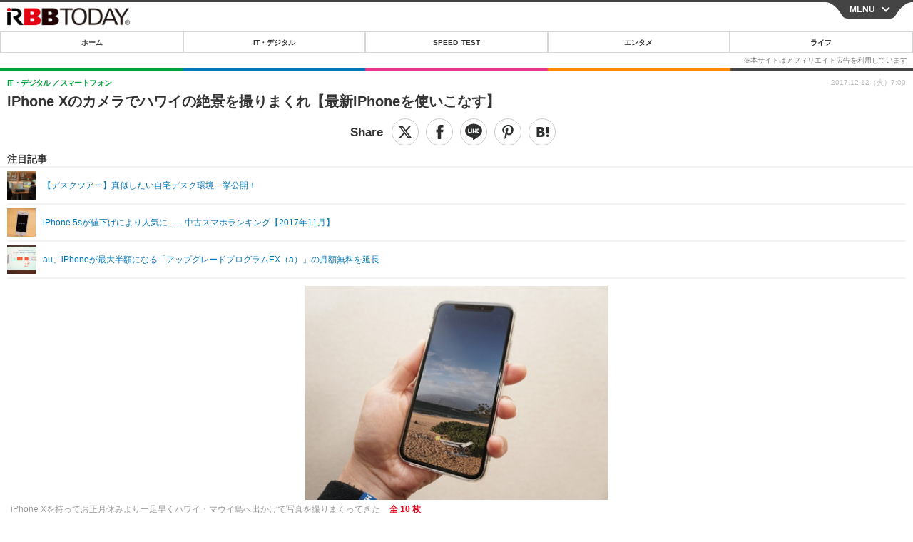

--- FILE ---
content_type: text/html; charset=utf-8
request_url: https://s.rbbtoday.com/article/2017/12/12/156678.html?pickup_list_click1=true
body_size: 15414
content:
<!doctype html>
<html lang="ja" prefix="og: http://ogp.me/ns#">
<head>
<meta charset="UTF-8">
<meta name="viewport" content="width=device-width,initial-scale=1,user-scalable=yes">
<meta property="fb:app_id" content="213710028647386">
<link rel="stylesheet" href="/base/css/a.css?__=2025122402">
<script type="text/javascript">
  (function(w,k,v,k2,v2) {
    w[k]=v; w[k2]=v2;
    var val={}; val[k]=v; val[k2]=v2;
    (w.dataLayer=w.dataLayer||[]).push(val);
  })(window, 'tpl_name', 'pages/article', 'tpl_page', 'article_1');
</script>
<script src="/base/scripts/jquery-2.1.0.min.js"></script>
<script src="/base/scripts/modernizr-custom.js"></script>
<script async src="/base/scripts/a.js?__=2025122402"></script>




<!-- Facebook Pixel Code -->
<script>
!function(f,b,e,v,n,t,s){if(f.fbq)return;n=f.fbq=function(){n.callMethod?
n.callMethod.apply(n,arguments):n.queue.push(arguments)};if(!f._fbq)f._fbq=n;
n.push=n;n.loaded=!0;n.version='2.0';n.queue=[];t=b.createElement(e);t.async=!0;
t.src=v;s=b.getElementsByTagName(e)[0];s.parentNode.insertBefore(t,s)}(window,
document,'script','https://connect.facebook.net/en_US/fbevents.js');
fbq('init', '1665201680438262');
fbq('track', 'PageView');
fbq('track', 'ViewContent');
</script>
<noscript><img height="1" width="1" style="display:none"
src="https://www.facebook.com/tr?id=1665201680438262&ev=PageView&noscript=1"
/></noscript>
<!-- DO NOT MODIFY -->
<!-- End Facebook Pixel Code -->




    <title>iPhone Xのカメラでハワイの絶景を撮りまくれ【最新iPhoneを使いこなす】 | RBB TODAY</title>
  <meta name="keywords" content="IT・デジタル,ビジネス,エンタメ,ライフ,ショッピング,SPEED TEST,イベント/セミナー">
  <meta name="description" content="いよいよ冬の寒さが厳しさを増してきた12月の東京を離れて、ハワイのマウイ島へ出張にでかける機会を得た。せっかくなので現地に携えたiPhone Xでハワイの美しい景色を撮りまくってみた。">
  <meta name="thumbnail" content="https://www.rbbtoday.com/imgs/ogp_f/584315.jpg">

        <meta name="twitter:title" content="iPhone Xのカメラでハワイの絶景を撮りまくれ【最新iPhoneを使いこなす】 | RBB TODAY">
    <meta name="twitter:description" content="いよいよ冬の寒さが厳しさを増してきた12月の東京を離れて、ハワイのマウイ島へ出張にでかける機会を得た。せっかくなので現地に携えたiPhone Xでハワイの美しい景色を撮りまくってみた。">
    <meta name="twitter:card" content="summary_large_image">
    <meta name="twitter:site" content="@RBBTODAY">
    <meta name="twitter:url" content="https://www.rbbtoday.com/article/2017/12/12/156678.html">
    <meta name="twitter:image" content="https://www.rbbtoday.com/imgs/ogp_f/584315.jpg">
  
    <meta property="article:modified_time" content="2017-12-12T07:07:21+09:00">
  <meta property="og:title" content="iPhone Xのカメラでハワイの絶景を撮りまくれ【最新iPhoneを使いこなす】 | RBB TODAY">
  <meta property="og:description" content="いよいよ冬の寒さが厳しさを増してきた12月の東京を離れて、ハワイのマウイ島へ出張にでかける機会を得た。せっかくなので現地に携えたiPhone Xでハワイの美しい景色を撮りまくってみた。">


<meta property="og:type" content="article">
<meta property="og:site_name" content="RBB TODAY">
<meta property="og:url" content="https://www.rbbtoday.com/article/2017/12/12/156678.html">
<meta property="og:image" content="https://www.rbbtoday.com/imgs/ogp_f/584315.jpg">

<link rel="apple-touch-icon" sizes="76x76" href="/base/images/touch-icon-76.png">
<link rel="apple-touch-icon" sizes="120x120" href="/base/images/touch-icon-120.png">
<link rel="apple-touch-icon" sizes="152x152" href="/base/images/touch-icon-152.png">
<link rel="apple-touch-icon" sizes="180x180" href="/base/images/touch-icon-180.png">

<meta name='robots' content='max-image-preview:large' /><script>var dataLayer = dataLayer || [];dataLayer.push({'customCategory': 'digital','customSubCategory': 'mobilebiz','customProvider': 'RBBTODAY','customAuthorId': '129','customAuthorName': '山本 敦','customPrimaryGigaId': '4459','customPrimaryGigaName': 'iPhone X／8／8 Plus'});</script>
<meta name="cXenseParse:pageclass" content="article">
<meta name="cXenseParse:iid-articleid" content="156678">
<meta name="cXenseParse:iid-article-title" content="iPhone Xのカメラでハワイの絶景を撮りまくれ【最新iPhoneを使いこなす】">
<meta name="cXenseParse:iid-page-type" content="記事ページ">
<meta name="cXenseParse:iid-page-name" content="article_1">
<meta name="cXenseParse:iid-category" content="IT・デジタル">
<meta name="cXenseParse:iid-subcategory" content="スマートフォン">
<meta name="cXenseParse:iid-hidden-adsense" content="false">
<meta name="cXenseParse:iid-hidden-other-ad" content="false">
<meta name="cXenseParse:iid-giga-name" content="iPhone X／8／8 Plus">
<meta name="cXenseParse:iid-giga-name" content="最新iPhoneを使いこなす">
<meta name="cXenseParse:iid-giga-name" content="カメラ">
<meta name="cXenseParse:iid-giga-name" content="iOS">
<meta name="cXenseParse:iid-giga-name" content="海外旅行">
<meta name="cXenseParse:iid-giga-name" content="IT・デジタルトピックス">
<meta name="cXenseParse:iid-giga-name" content="トップトピックス">
<meta name="cXenseParse:iid-giga-name" content="レビュー">
<meta name="cXenseParse:iid-giga-info" content="4459:iPhone X／8／8 Plus">
<meta name="cXenseParse:iid-giga-info" content="4458:最新iPhoneを使いこなす">
<meta name="cXenseParse:iid-giga-info" content="2535:カメラ">
<meta name="cXenseParse:iid-giga-info" content="3638:iOS">
<meta name="cXenseParse:iid-giga-info" content="3505:海外旅行">
<meta name="cXenseParse:iid-giga-info" content="3313:IT・デジタルトピックス">
<meta name="cXenseParse:iid-giga-info" content="3309:トップトピックス">
<meta name="cXenseParse:iid-giga-info" content="3762:レビュー">
<meta name="cXenseParse:iid-article-type" content="通常記事">
<meta name="cXenseParse:iid-provider-name" content="RBB TODAY">
<meta name="cXenseParse:author" content="山本 敦">
<meta name="cXenseParse:recs:publishtime" content="2017-12-12T07:00:10+0900">
<meta name="cxenseparse:iid-publish-yyyy" content="2017">
<meta name="cxenseparse:iid-publish-yyyymm" content="201712">
<meta name="cxenseparse:iid-publish-yyyymmdddd" content="20171212">
<meta name="cxenseparse:iid-page-total" content="1">
<meta name="cxenseparse:iid-page-current" content="1">
<meta name="cxenseparse:iid-character-count" content="2088">
<script async src="https://cdn.cxense.com/track_banners_init.js"></script>
<link rel="canonical" href="https://www.rbbtoday.com/article/2017/12/12/156678.html">
<link rel="alternate" type="application/rss+xml" title="RSS" href="https://www.rbbtoday.com/rss20/index.rdf">


</head>

<body class="thm-page-arti-detail page-cate--digital page-cate--digital-mobilebiz page-subcate--mobilebiz " data-nav="digital">
<noscript><iframe src="//www.googletagmanager.com/ns.html?id=GTM-NXT58C"
height="0" width="0" style="display:none;visibility:hidden"></iframe></noscript>
<script>
(function(w,d,s,l,i){w[l]=w[l]||[];w[l].push({'gtm.start':
new Date().getTime(),event:'gtm.js'});var f=d.getElementsByTagName(s)[0],
j=d.createElement(s),dl=l!='dataLayer'?'&l='+l:'';j.async=true;j.src=
'//www.googletagmanager.com/gtm.js?id='+i+dl;f.parentNode.insertBefore(j,f);
})(window,document,'script','dataLayer','GTM-NXT58C');
</script>


<header class="thm-header">
<div class="nav-wrapper hide"><nav class="navigation"><ul class="social"><li><a href="/" class="icon icon--nav-home"></a></li><li><a target="_blank" href="https://twitter.com/RBBTODAY" class="icon icon--nav-twitter"></a></li><li><a target="_blank" href="https://www.youtube.com/user/rbbtodaycom" class="icon icon--nav-youtube"></a></li><li class="close"><a class="">CLOSE</a></li></ul><ul class="menu"><li><a class="link" href="/"><p class="item">ホーム</p></a></li><li class="nav-digital"><p class="item icon icon--nav-digital"><i></i>IT・デジタル</p><ul><li><a href="/category/digital/">IT・デジタルTOP</a></li><li><a href="/category/digital/mobilebiz/latest/">スマートフォン</a></li><li><a href="/category/digital/neta/latest/">ネタ</a></li><li><a href="/category/digital/gadget/latest/">ガジェット・ツール</a></li><li><a href="/category/digital/shopping/latest/">ショッピング</a></li><li><a href="/category/digital/others/latest/">その他</a></li></ul></li><li class="nav-speed"><a href="http://speed.rbbtoday.com/" target="_blank" rel="noopener"><p class="item icon icon--nav-speed">SPEED TEST</p></a></li><li class="nav-entertainment"><p class="item icon icon--nav-entertainment"><i></i>エンタメ</p><ul><li><a href="/category/entertainment/">エンタメTOP</a></li><li><a href="/category/entertainment/movie/latest/">映画・ドラマ</a></li><li><a href="/category/entertainment/korea/latest/">韓流・K-POP</a></li><li><a href="/category/entertainment/korea-entertainment/latest/">韓国・芸能</a></li><li><a href="/category/entertainment/music/latest/">音楽</a></li><li><a href="/category/entertainment/sports/latest/">スポーツ</a></li><li><a href="/category/entertainment/gravure/latest/">グラビア</a></li><li><a href="/category/entertainment/blog/latest/">ブログ</a></li><li><a href="/category/entertainment/shopping/latest/">ショッピング</a></li><li><a href="/category/entertainment/others/latest/">その他</a></li></ul></li><li class="nav-life"><p class="item icon icon--nav-life"><i></i>ライフ</p><ul><li><a href="/category/life/">ライフTOP</a></li><li><a href="/category/life/life-gourmet/latest/">グルメ</a></li><li><a href="/category/life/pet/latest/">ペット</a></li><li><a href="/category/life/shopping/latest/">ショッピング</a></li><li><a href="/category/life/others/latest/">その他</a></li></ul></li><li class="nav-event"><a target="_blank" href="https://s.rbbtoday.com/release/prtimes2-today/"><p class="item icon icon--nav-event">リリース一覧</p></a></li><li class="nav-event"><a target="_blank" href="/pages/info/push.html"><p class="item icon icon--nav-event">プッシュ通知の停止方法</p></a></li></ul><!-- /.menu --><div id="search"><div class="gcse-searchbox-only" data-resultsUrl="/pages/search.html"></div></div><!-- /#search--></nav><!-- /.navigation --><div class="nav-btnbar"><a id="navigationTrigger" href="#" class="trigger">MENU</a></div></div><div class="header-logo">
  <a class="link" href="https://s.rbbtoday.com/" data-sub-title=""><img class="logo" src="/base/images/header-logo.2025122402.png" alt="RBB TODAY | ブロードバンド情報サイト"></a>
</div>
<nav class="global-nav">
  <ul class="header-nav js-global-nav">
    <li class="item item--cate-home js-item"><a class="link icon icon--cate-home" href="/">ホーム</a></li>
    <li class="item item--cate- js-item"><a class="link icon icon--cate-" href="/category/digital/">IT・デジタル</a></li>
    <li class="item item--cate-speed js-item"><a class="link icon icon--cate-speed" href="http://speed.rbbtoday.com/">SPEED TEST</a></li>
    <li class="item item--cate- js-item"><a class="link icon icon--cate-" href="/category/entertainment/">エンタメ</a></li>
    <li class="item item--cate- js-item"><a class="link icon icon--cate-" href="/category/life/">ライフ</a></li>
  </ul>
</nav>


</header>

<main class="thm-main">
<div class="thm-article news-article">
  <header class="arti-header">
    <h1 class="head">iPhone Xのカメラでハワイの絶景を撮りまくれ【最新iPhoneを使いこなす】</h1>
    <div class="group">
      <span class="category-group-name">IT・デジタル</span>
      <span class="category-name">スマートフォン</span>
    </div>


<div class="arti-sharing-wrapper"><ul class="arti-sharing-inner"><li class="item item--twitter"><a class="link clickTracker" href="https://x.com/share?url=https://s.rbbtoday.com/article/2017/12/12/156678.html&text=iPhone Xのカメラでハワイの絶景を撮りまくれ【最新iPhoneを使いこなす】" target="_blank" rel="noopener"><svg class="svg-twitter" fill="#000" width="26" viewBox="0 0 24 24" aria-hidden="true" class="r-1nao33i r-4qtqp9 r-yyyyoo r-16y2uox r-8kz0gk r-dnmrzs r-bnwqim r-1plcrui r-lrvibr r-lrsllp"><g><path d="M18.244 2.25h3.308l-7.227 8.26 8.502 11.24H16.17l-5.214-6.817L4.99 21.75H1.68l7.73-8.835L1.254 2.25H8.08l4.713 6.231zm-1.161 17.52h1.833L7.084 4.126H5.117z"></path></g></svg><span class="label">ツイート</span></a></li><li class="item item--facebook"><a class="link clickTracker" href="https://www.facebook.com/sharer/sharer.php?u=https://s.rbbtoday.com/article/2017/12/12/156678.html" target="_blank" rel="noopener"><svg class="svg-facebook" fill="#000" width="11" data-name="facebook" viewBox="0 0 74.9 149.8"><title>facebook</title><path d="M114.1,170.6H80.9v-72H64.3V71.8H80.9V55.7c0-21.9,9.4-34.9,36-34.9H139V47.6H125.2c-10.4,0-11.1,3.8-11.1,10.7V71.7h25.1l-2.9,26.8H114.1v72.1Z" transform="translate(-64.3 -20.8)"/></svg><span class="label">シェア</span></a></li><li class="item item--line"><a class="link clickTracker" href="https://social-plugins.line.me/lineit/share?url=https://s.rbbtoday.com/article/2017/12/12/156678.html" target="_blank" rel="noopener"><svg class="svg-line" fill="#000" data-name="line" xmlns:xlink="http://www.w3.org/1999/xlink" x="0px" y="0px" viewBox="0 0 200 200" enable-background="new 0 0 200 200" xml:space="preserve"><title>LINE</title><path d="M185,87.1c0-38-38.1-68.9-84.9-68.9c-46.8,0-84.9,30.9-84.9,68.9c0,34.1,30.2,62.6,71,68c2.8,0.6,6.5,1.8,7.5,4.2c0.9,2.1,0.6,5.5,0.3,7.7c0,0-1,6-1.2,7.3c-0.4,2.1-1.7,8.4,7.4,4.6c9.1-3.8,48.9-28.8,66.7-49.3h0C179.1,116,185,102.3,185,87.1z M66.8,109.7H50c-2.5,0-4.5-2-4.5-4.5V71.5c0-2.5,2-4.5,4.5-4.5c2.5,0,4.4,2,4.4,4.5v29.3h12.4c2.5,0,4.4,2,4.4,4.4C71.3,107.7,69.3,109.7,66.8,109.7z M84.3,105.2c0,2.5-2,4.5-4.5,4.5c-2.5,0-4.5-2-4.5-4.5V71.5c0-2.5,2-4.5,4.5-4.5c2.5,0,4.5,2,4.5,4.5V105.2z M124.9,105.2c0,1.9-1.2,3.6-3,4.2c-0.5,0.2-0.9,0.2-1.4,0.2c-1.4,0-2.7-0.7-3.6-1.8L99.6,84.3v20.9c0,2.5-2,4.5-4.5,4.5c-2.5,0-4.4-2-4.4-4.5V71.5c0-1.9,1.2-3.6,3-4.2c0.5-0.2,0.9-0.2,1.4-0.2c1.4,0,2.7,0.7,3.6,1.8L116,92.4V71.5c0-2.5,2-4.5,4.5-4.5c2.5,0,4.5,2,4.5,4.5V105.2z M152.2,83.9c2.5,0,4.5,2,4.5,4.5c0,2.5-2,4.4-4.5,4.4h-12.4v8h12.4c2.5,0,4.5,2,4.5,4.4c0,2.5-2,4.5-4.5,4.5h-16.9c-2.4,0-4.4-2-4.4-4.5V88.4c0,0,0,0,0,0V71.5c0-2.5,2-4.5,4.4-4.5h16.9c2.5,0,4.5,2,4.5,4.5c0,2.5-2,4.5-4.5,4.5h-12.4v8H152.2z"/></svg><span class="label">送る</span></a></li><li class="item item--pinterest"><a class="link clickTracker" href="//www.pinterest.com/pin/create/button/?url=https://s.rbbtoday.com/article/2017/12/12/156678.html&media=https://www.rbbtoday.com/imgs/zoom/584315.jpg" data-pin-do="buttonBookmark" target="_blank" rel="noopener"><svg class="svg-pinterest" fill="#333" xmlns="//www.w3.org/2000/svg" viewBox="0 0 774 1000.2" width="22"><path d="M0 359c0-42 8.8-83.7 26.5-125s43-79.7 76-115 76.3-64 130-86S345.7 0 411 0c106 0 193 32.7 261 98s102 142.3 102 231c0 114-28.8 208.2-86.5 282.5S555.3 723 464 723c-30 0-58.2-7-84.5-21s-44.8-31-55.5-51l-40 158c-3.3 12.7-7.7 25.5-13 38.5S259.8 873 253.5 885c-6.3 12-12.7 23.3-19 34s-12.7 20.7-19 30-11.8 17.2-16.5 23.5-9 11.8-13 16.5l-6 8c-2 2.7-4.7 3.7-8 3s-5.3-2.7-6-6c0-.7-.5-5.3-1.5-14s-2-17.8-3-27.5-2-22.2-3-37.5-1.3-30.2-1-44.5 1.3-30.2 3-47.5 4.2-33.3 7.5-48c7.3-31.3 32-135.7 74-313-5.3-10.7-9.7-23.5-13-38.5s-5-27.2-5-36.5l-1-15c0-42.7 10.8-78.2 32.5-106.5S303.3 223 334 223c24.7 0 43.8 8.2 57.5 24.5S412 284.3 412 309c0 15.3-2.8 34.2-8.5 56.5s-13.2 48-22.5 77-16 52.5-20 70.5c-6.7 30-.8 56 17.5 78s42.8 33 73.5 33c52.7 0 96.2-29.8 130.5-89.5S634 402.7 634 318c0-64.7-21-117.5-63-158.5S470.3 98 395 98c-84 0-152.2 27-204.5 81S112 297.7 112 373c0 44.7 12.7 82.3 38 113 8.7 10 11.3 20.7 8 32-1.3 3.3-3.3 11-6 23s-4.7 19.7-6 23c-1.3 7.3-4.7 12.2-10 14.5s-11.3 2.2-18-.5c-39.3-16-68.8-43.5-88.5-82.5S0 411 0 359z"/></svg><span class="label">pinterestでシェアする</span></a></li><li class="item item--hatena"><a class="link clickTracker" href="http://b.hatena.ne.jp/entry/https://s.rbbtoday.com/article/2017/12/12/156678.html" data-hatena-bookmark-title="iPhone Xのカメラでハワイの絶景を撮りまくれ【最新iPhoneを使いこなす】" data-hatena-bookmark-layout="simple" title="このエントリーをはてなブックマークに追加" target="_blank" rel="noopener"><svg fill="#222" class="svg-hatena" viewBox="0 0 512 427" style="fill-rule:evenodd;clip-rule:evenodd;stroke-linejoin:round;stroke-miterlimit:2; padding-left:2px;" width="26"><circle cx="464" cy="416" r="48" transform="translate(-64 -96) scale(1.125)"/><path d="M411 0h93.999v284h-94zM135.917 426H0V0h96.06c41.139 0 75.225-.114 104.066 2.58 69.442 6.486 114.829 39.935 114.829 101.387 0 49.112-22.143 78.617-76.824 92.293C274.509 198.73 334 220.546 334 304.195c0 79.134-54.043 106.776-102.083 116.153-28.46 5.555-95.786 5.652-96 5.652zm-28.139-169.985c51.846 0 58.532.59 64.474 1.147 5.941.558 27.894 2.405 38.686 11.96 10.793 9.554 12.91 24.606 12.91 34.867 0 19.625-5.852 33.42-31.787 40.623-13.104 3.639-27.942 4.129-33.298 4.338-3.972.154-25.58.103-50.985.082v-93.017zm0-161.577c28.015 0 48.531-.414 65.44 3.275 13.206 3.47 32.341 7.166 32.341 41.52 0 31.17-23.919 35.749-37.559 38.345-14.489 2.758-60.222 2.458-60.222 2.458V94.438z"/></svg><span class="label">このエントリーをはてなブックマークに追加</span></a></li></ul></div><i class="recommended-ttl">注目記事</i>
<ul class="recommended-list">



<li class="item"><a class="link" href="https://www.rbbtoday.com/special/4513/recent/">
<img class="figure" src="/imgs/img_related_m/951440.jpg" alt="【デスクツアー】真似したい自宅デスク環境一挙公開！・画像" width="260" height="173">
<p class="title">【デスクツアー】真似したい自宅デスク環境一挙公開！</p>
</a></li>




<li class="item"><a class="link" href="/article/2017/12/07/156569.html?pickup_list_click=true">
<img class="figure" src="/imgs/p/MpY7t08CC_Ltnb1K5Sea6U1PHkEQQ0JFREdG/583963.jpg" alt="iPhone 5sが値下げにより人気に……中古スマホランキング【2017年11月】 画像" width="80" height="80">
<p class="title">iPhone 5sが値下げにより人気に……中古スマホランキング【2017年11月】</p>
</a></li>


<li class="item"><a class="link" href="/article/2017/12/06/156530.html?pickup_list_click=true">
<img class="figure" src="/imgs/p/MpY7t08CC_Ltnb1K5Sea6U1PHkEQQ0JFREdG/583745.jpg" alt="au、iPhoneが最大半額になる「アップグレードプログラムEX（a）」の月額無料を延長 画像" width="80" height="80">
<p class="title">au、iPhoneが最大半額になる「アップグレードプログラムEX（a）」の月額無料を延長</p>
</a></li>
</ul>

    <div class="date">
      <time class="pubdate" itemprop="datePublished" datetime="2017-12-12T07:00:10+09:00">2017.12.12（火）7:00</time>
    </div>
  </header>

  <div class="arti-content arti-content-vertical">

    <figure class="figure">
      <a class="link" href="/article/img/2017/12/12/156678/584315.html"><img class="image" src="/imgs/p/hDN4m_UJPEFczM0wl2KIHdtO9kFAQ0P9REdG/584315.jpg?vmode=default" alt="iPhone Xを持ってお正月休みより一足早くハワイ・マウイ島へ出かけて写真を撮りまくってきた" width="440" height="312"></a>
      <figcaption class="figcaption">
        iPhone Xを持ってお正月休みより一足早くハワイ・マウイ島へ出かけて写真を撮りまくってきた
        <span class="figure-num">全 10 枚</span>
      </figcaption>
    </figure>

            <div class="main-photo-area js-photo-area is-yet">
    <div class="photo-list-wrapper js-photo-wrapper">
                  <ul class="photo-list js-photo-list">
                        <li class="item">
          <a class="link" href="/article/img/2017/12/12/156678/584315.html">
            
            
            <img class="image" src="/imgs/p/Kq_ws8pU0agLB0ZhINEgO01PhkGIQ0JFREdG/584315.jpg" alt="iPhone Xを持ってお正月休みより一足早くハワイ・マウイ島へ出かけて写真を撮りまくってきた" width="200" height="200">
          </a>
        </li>
                <li class="item">
          <a class="link" href="/article/img/2017/12/12/156678/584306.html">
            
            
            <img class="image" src="/imgs/p/Kq_ws8pU0agLB0ZhINEgO01PhkGIQ0JFREdG/584306.jpg" alt="iPhone Xは縦に広角・望遠レンズを搭載している" width="200" height="200">
          </a>
        </li>
                <li class="item">
          <a class="link" href="/article/img/2017/12/12/156678/584307.html">
            
            
            <img class="image" src="/imgs/p/Kq_ws8pU0agLB0ZhINEgO01PhkGIQ0JFREdG/584307.jpg" alt="広角レンズで朝焼けを撮影。目で見た光景よりも色鮮やかな情景が撮れた" width="200" height="200">
          </a>
        </li>
                <li class="item">
          <a class="link" href="/article/img/2017/12/12/156678/584308.html">
            
            
            <img class="image" src="/imgs/p/Kq_ws8pU0agLB0ZhINEgO01PhkGIQ0JFREdG/584308.jpg" alt="雲の繊細なディティールも記録。青空や海の色がとても自然" width="200" height="200">
          </a>
        </li>
              </ul>
            <ul class="photo-list js-photo-list">
                        <li class="item">
          <a class="link" href="/article/img/2017/12/12/156678/584309.html">
            
            
            <img class="image" src="/imgs/p/Kq_ws8pU0agLB0ZhINEgO01PhkGIQ0JFREdG/584309.jpg" alt="ハワイアンダンスを撮影。まずは広角レンズで" width="200" height="200">
          </a>
        </li>
                <li class="item">
          <a class="link" href="/article/img/2017/12/12/156678/584310.html">
            
            
            <img class="image" src="/imgs/p/Kq_ws8pU0agLB0ZhINEgO01PhkGIQ0JFREdG/584310.jpg" alt="同じ場所から望遠レンズに切り替えて撮影。手ブレもしっかり抑えてくれる" width="200" height="200">
          </a>
        </li>
                <li class="item">
          <a class="link" href="/article/img/2017/12/12/156678/584312.html">
            
            
            <img class="image" src="/imgs/p/Kq_ws8pU0agLB0ZhINEgO01PhkGIQ0JFREdG/584312.jpg" alt="夜空を撮影。白い点のように見える星がしっかり撮れているのがかわるだろうか" width="200" height="200">
          </a>
        </li>
                <li class="item">
          <a class="link" href="/article/img/2017/12/12/156678/584311.html">
            
            
            <img class="image" src="/imgs/p/Kq_ws8pU0agLB0ZhINEgO01PhkGIQ0JFREdG/584311.jpg" alt="花を接写。花びらは葉のディティールにも迫れる" width="200" height="200">
          </a>
        </li>
              </ul>
            <ul class="photo-list js-photo-list">
                        <li class="item">
          <a class="link" href="/article/img/2017/12/12/156678/584313.html">
            
            
            <img class="image" src="/imgs/p/Kq_ws8pU0agLB0ZhINEgO01PhkGIQ0JFREdG/584313.jpg" alt="コーヒーをいれた紙パックを接写。左が広角レンズ、右が望遠レンズで撮影" width="200" height="200">
          </a>
        </li>
                <li class="item">
          <a class="link" href="/article/img/2017/12/12/156678/584314.html">
            
            
            <img class="image" src="/imgs/p/Kq_ws8pU0agLB0ZhINEgO01PhkGIQ0JFREdG/584314.jpg" alt="フロント側のカメラでもポートレートライティングが使えるようになった" width="200" height="200">
          </a>
        </li>
              </ul>
          </div>
    <div class="photo-control js-photo-control">
      <span class="photo-page js-photo-page"></span> / <span class="photo-page-total js-photo-page-total"></span>
    </div>
  </div>
  <a class="link icon icon--magnifier" href="/article/img/2017/12/12/156678/584315.html">拡大写真</a>
    <article class="arti-body js-arti-body cXenseParse editor-revolution">
　いよいよ冬の寒さが厳しさを増してきた12月の東京を離れて、ハワイのマウイ島へ出張にでかける機会を得た。せっかくなので現地に携えたiPhone Xでハワイの美しい景色を撮りまくってみた。<br><br>　筆者は11月にiPhone 7から乗り換えるかたちでiPhone Xを使いはじめた。これまでデュアルレンズカメラを搭載するスマートフォンをメインに使ったことがなかったのだが、ポートレートモードはやはり体験するととても楽しい。デジタル一眼レフカメラを買ったばかりの頃は、単焦点レンズを装着してあらゆる被写体にボケ味を加えて撮ることに夢中になったものだが、あの頃のワクワク感が再び呼び覚まされてしまい、つい身の回りにあるコップや置物を意味もなくiPhone Xのポートレートモードで撮影してしまう。全部で5種類のライティング効果が設けられていて、ポートレートモードで撮影しておけば、撮影の前後どちらでも最適な効果を選べるのが特徴だ。<br><br><figure><center><img alt="広角レンズで朝焼けを撮影。目で見た光景よりも色鮮やかな情景が撮れた" src="https://www.rbbtoday.com/imgs/zoom/584307.jpg" class="inbody-img"><figcaption><font size="2">広角レンズで朝焼けを撮影。目で見た光景よりも色鮮やかな情景が撮れた</font></figcaption></center></figure><br><br><figure><center><img alt="雲の繊細なディティールも記録。青空や海の色がとても自然" src="https://www.rbbtoday.com/imgs/zoom/584308.jpg" class="inbody-img"><figcaption><font size="2">雲の繊細なディティールも記録。青空や海の色がとても自然</font></figcaption></center></figure><br><br><a href="https://www.rbbtoday.com/article/img/2017/12/12/156678/584308.html" target="_blank">拡大画像を確認する</a><br><br>　<b>iOS 11を搭載したiPhone 7/7 Plus以降の機種から動画・静止画がHEIFと呼ばれる最新フォーマットで記録されるようになった</b>。ポートレートモードでの撮影は従来2枚のJPEGデータを記録して加工処理を行っていたので、iPhoneの内蔵ストレージにやさしくなかった。HEIFの場合は複数ファイル情報をまとめて効率よく記録できるので、<b>ポートレートモードで記録した写真のファイルサイズが1/4程度までコンパクトになる</b>という。旅行に出かけてiPhoneで写真や動画を撮りまくっても、本体ストレージを節約しながら使えるので心強い。<br><br>　iPhone Xからポートレートライティングがフロント側のTrueDepthカメラでも使えるようになった。フロント側はレンズが単眼のシステムになるが、顔認証機能に使うセンサーを活用してユーザーの顔までの距離が正確に測れるため、フロント側のデュアルレンズシステムと同等の撮影が楽しめる。これでセルフィー写真の表現手法もさらに広がるだろう。<br><br><figure><center><img alt="フロント側のカメラでもポートレートライティングが使えるようになった" src="https://www.rbbtoday.com/imgs/zoom/584314.jpg" class="inbody-img"><figcaption><font size="2">フロント側のカメラでもポートレートライティングが使えるようになった</font></figcaption></center></figure><br><br>　iPhone Xのデュアルレンズカメラのセンサーはともに1,200万画素。本体を縦に構えたときに上に位置する広角レンズは明るさがF1.8で、焦点距離が35mmフィルム換算で28mm相当。下側の望遠レンズは明るさがF2.4とiPhone 8 PlusのF2.8よりも少し明るく、焦点距離が35mmフィルム換算で52mm相当になる。広角・望遠のモードはカメラアプリを起動した画面の、シャッターアイコンのすぐ上に表示される「1×」（広角）/「2×」（望遠）のアイコンをタップして切り替える。<br><br><figure><center><img alt="iPhone Xは縦に広角・望遠レンズを搭載している" src="https://www.rbbtoday.com/imgs/zoom/584306.jpg" class="inbody-img"><figcaption><font size="2">iPhone Xは縦に広角・望遠レンズを搭載している</font></figcaption></center></figure><br><br>　iPhone Xから両方のレンズシステムに光学式手ブレ補正が搭載された。日が暮れた後に鑑賞したダンスショーでは、ダンサーをズーム撮影しても明るくブレない写真を撮ることができた。広角側のカメラはレンズがF1.8と非常に明るいので、朝焼けや夕焼けが目で見る景色よりも明るく色鮮やかに撮れるのでおすすめだ。マウイ島では晴れた日の夜に満天の星空が楽しめる。広角モードでオリオン座の撮影にチャレンジしてみたところ、何とか写真に残すことができた。<br><br><figure><center><img alt="ハワイアンダンスを撮影。まずは広角レンズで" src="https://www.rbbtoday.com/imgs/zoom/584309.jpg" class="inbody-img"><figcaption><font size="2">ハワイアンダンスを撮影。まずは広角レンズで</font></figcaption></center></figure><br><br><figure><center><img alt="同じ場所から望遠レンズに切り替えて撮影。手ブレもしっかり抑えてくれる" src="https://www.rbbtoday.com/imgs/zoom/584310.jpg" class="inbody-img"><figcaption><font size="2">同じ場所から望遠レンズに切り替えて撮影。手ブレもしっかり抑えてくれる</font></figcaption></center></figure><br><br><figure><center><img alt="夜空を撮影。白い点のように見える星がしっかり撮れているのがかわるだろうか" src="https://www.rbbtoday.com/imgs/zoom/584312.jpg" class="inbody-img"><figcaption><font size="2">夜空を撮影。白い点のように見える星がしっかり撮れているのがかわるだろうか</font></figcaption></center></figure><br><br><a href="https://www.rbbtoday.com/article/img/2017/12/12/156678/584309.html" target="_blank">拡大画像を確認する</a><br><br>　近くにある被写体に寄って撮影する場合は、広角側のレンズを使うと画面の四辺を引っ張って伸ばしたような樽形歪みが発生してしまいがちだ。iPhone Xの場合は望遠側のレンズに切り替えてから被写体をフレームに収めて撮ると、不自然な歪みを少なく抑えることができる。ぜひ試してみてほしい。<br><br><figure><center><img alt="コーヒーをいれた紙パックを接写。左が広角レンズ、右が望遠レンズで撮影" src="https://www.rbbtoday.com/imgs/zoom/584313.jpg" class="inbody-img"><figcaption><font size="2">コーヒーをいれた紙パックを接写。左が広角レンズ、右が望遠レンズで撮影</font></figcaption></center></figure><br><br><figure><center><img alt="花を接写。花びらは葉のディティールにも迫れる" src="https://www.rbbtoday.com/imgs/zoom/584311.jpg" class="inbody-img"><figcaption><font size="2">花を接写。花びらは葉のディティールにも迫れる</font></figcaption></center></figure><br><br>　大自然の景色を撮影してみても、青空に浮かぶ雲や波しぶきのディティールがiPhone Xのカメラで鮮明に記録できる。色合いのバランスも自然だ。植物は花びらや葉の表面の質感が驚くほどにリアルに再現される。仕事用にグレードの高いデジタルカメラも携帯して出かけたのだが、結局気がつくとオフ時間のスナップショットはほとんどiPhone Xで撮影していた。<br><br><a href="https://www.rbbtoday.com/article/2017/10/04/155072.html" target="_blank">※iPhone 8と7のカメラを比較！</a>
    </article>
<p class="writer writer-name">《山本 敦》</p>
  </div>
</div>


<section class="main-special">
  <h2 class="section-title icon icon--special"><span class="inner">特集</span></h2>
  <ul class="special-list">
    <li class="item"><a class="link arrow" href="/special/4459/recent/iPhone+X%EF%BC%8F8%EF%BC%8F8+Plus">iPhone X／8／8 Plus</a></li>
    <li class="item"><a class="link arrow" href="/special/4458/recent/%E6%9C%80%E6%96%B0iPhone%E3%82%92%E4%BD%BF%E3%81%84%E3%81%93%E3%81%AA%E3%81%99">最新iPhoneを使いこなす</a></li>
    <li class="item"><a class="link arrow" href="/special/2535/recent/%E3%82%AB%E3%83%A1%E3%83%A9">カメラ</a></li>
    <li class="item"><a class="link arrow" href="/special/3638/recent/iOS">iOS</a></li>
    <li class="item"><a class="link arrow" href="/special/3505/recent/%E6%B5%B7%E5%A4%96%E6%97%85%E8%A1%8C">海外旅行</a></li>
    <li class="item"><a class="link arrow" href="/special/3313/recent/IT%E3%83%BB%E3%83%87%E3%82%B8%E3%82%BF%E3%83%AB%E3%83%88%E3%83%94%E3%83%83%E3%82%AF%E3%82%B9">IT・デジタルトピックス</a></li>
    <li class="item"><a class="link arrow" href="/special/3309/recent/%E3%83%88%E3%83%83%E3%83%97%E3%83%88%E3%83%94%E3%83%83%E3%82%AF%E3%82%B9">トップトピックス</a></li>
    <li class="item"><a class="link arrow" href="/special/3762/recent/%E3%83%AC%E3%83%93%E3%83%A5%E3%83%BC">レビュー</a></li>
  </ul>
</section>

<section class="cx-main-pickup">
  <span class="caption">【注目記事】</span>
</section>
<script type="text/javascript" src="/base/scripts/jquery-cx-relation-article.js"></script>


<script>
var cX = cX || {}; cX.callQueue = cX.callQueue || [];
cX.callQueue.push(['invoke', function() {
$('.thm-body').cxRelatedArticle({
  widgetConfig:{
    widgetId: '679ad013ad4d005672dd3394f395174bc4628748',
    userId: cX.getUserId(),
    url: ''
  },
  positions: [{ selector: '.cx-main-pickup .caption', pos: 'after' }],
  templateHtml: '<ul class="pickup-list"><% articles.forEach(function(article, index) { %><li class="item">><a data-click-url="<%- article.click_url %>" class="allclick" href="<%- article.url %>"><span class="figcaption"><% var title = article.title.split("|")[0]; %><%- title %></span></a></li><% }); %></ul>',
  thumbnail: 'std_middle',
  dateFormat: 'yyyy.mm.dd(ddd) HH:mm'
});
}]);
</script>





<script class="recruitment-box-updater"
    data-instance-id="box1"
    data-limit="6"
    data-start="1"
    src="/base/scripts/recruitmentBoxUpdater.js?2025072801"
    data-api-url="https://recruitbox.media.iid.jp/sites/rbbtoday.com.json">
</script>






<div id="cxj_e7bccacc120614905fc12f0a7e05017cd0fdaa40"></div>
<script type="text/javascript">
    var cX = window.cX = window.cX || {}; cX.callQueue = cX.callQueue || [];
    cX.CCE = cX.CCE || {}; cX.CCE.callQueue = cX.CCE.callQueue || [];
    cX.CCE.callQueue.push(['run',{
        widgetId: 'e7bccacc120614905fc12f0a7e05017cd0fdaa40',
        targetElementId: 'cxj_e7bccacc120614905fc12f0a7e05017cd0fdaa40',
        width: '100%',
        height: '1'
    }]);
</script>

<div class="cynergi-widget">
  <div style="font-size:14px;font-weight:normal;margin:0;padding:0;">【注目の記事】[PR]</div>
  <div id="itxWidget-1185" class="itx-widget"></div>
  <div id="itxWidget-1070" class="itx-widget"></div>
  <div id="itxWidget-1006" class="itx-widget"></div>
</div>
<script type="text/javascript" async src="https://widget.iid-network.jp/assets/widget.js"></script><section class="main-photo-area js-photo-area is-yet">
  <h2 class="section-title icon icon--camera">この記事の写真</h2>
  <div class="photo-list-wrapper js-photo-wrapper">
    <ul class="photo-list js-photo-list">
      <li class="item">
        <a class="link" href="/article/img/2017/12/12/156678/584315.html">
          <img class="image" src="/imgs/p/Kq_ws8pU0agLB0ZhINEgO01PhkGIQ0JFREdG/584315.jpg" alt="iPhone Xを持ってお正月休みより一足早くハワイ・マウイ島へ出かけて写真を撮りまくってきた">
        </a>
      </li>
      <li class="item">
        <a class="link" href="/article/img/2017/12/12/156678/584306.html">
          <img class="image" src="/imgs/p/Kq_ws8pU0agLB0ZhINEgO01PhkGIQ0JFREdG/584306.jpg" alt="iPhone Xは縦に広角・望遠レンズを搭載している">
        </a>
      </li>
      <li class="item">
        <a class="link" href="/article/img/2017/12/12/156678/584307.html">
          <img class="image" src="/imgs/p/Kq_ws8pU0agLB0ZhINEgO01PhkGIQ0JFREdG/584307.jpg" alt="広角レンズで朝焼けを撮影。目で見た光景よりも色鮮やかな情景が撮れた">
        </a>
      </li>
      <li class="item">
        <a class="link" href="/article/img/2017/12/12/156678/584308.html">
          <img class="image" src="/imgs/p/Kq_ws8pU0agLB0ZhINEgO01PhkGIQ0JFREdG/584308.jpg" alt="雲の繊細なディティールも記録。青空や海の色がとても自然">
        </a>
      </li>
    </ul>
    <ul class="photo-list js-photo-list">
      <li class="item">
        <a class="link" href="/article/img/2017/12/12/156678/584309.html">
          <img class="image" src="/imgs/p/Kq_ws8pU0agLB0ZhINEgO01PhkGIQ0JFREdG/584309.jpg" alt="ハワイアンダンスを撮影。まずは広角レンズで">
        </a>
      </li>
      <li class="item">
        <a class="link" href="/article/img/2017/12/12/156678/584310.html">
          <img class="image" src="/imgs/p/Kq_ws8pU0agLB0ZhINEgO01PhkGIQ0JFREdG/584310.jpg" alt="同じ場所から望遠レンズに切り替えて撮影。手ブレもしっかり抑えてくれる">
        </a>
      </li>
      <li class="item">
        <a class="link" href="/article/img/2017/12/12/156678/584312.html">
          <img class="image" src="/imgs/p/Kq_ws8pU0agLB0ZhINEgO01PhkGIQ0JFREdG/584312.jpg" alt="夜空を撮影。白い点のように見える星がしっかり撮れているのがかわるだろうか">
        </a>
      </li>
      <li class="item">
        <a class="link" href="/article/img/2017/12/12/156678/584311.html">
          <img class="image" src="/imgs/p/Kq_ws8pU0agLB0ZhINEgO01PhkGIQ0JFREdG/584311.jpg" alt="花を接写。花びらは葉のディティールにも迫れる">
        </a>
      </li>
    </ul>
    <ul class="photo-list js-photo-list">
      <li class="item">
        <a class="link" href="/article/img/2017/12/12/156678/584313.html">
          <img class="image" src="/imgs/p/Kq_ws8pU0agLB0ZhINEgO01PhkGIQ0JFREdG/584313.jpg" alt="コーヒーをいれた紙パックを接写。左が広角レンズ、右が望遠レンズで撮影">
        </a>
      </li>
      <li class="item">
        <a class="link" href="/article/img/2017/12/12/156678/584314.html">
          <img class="image" src="/imgs/p/Kq_ws8pU0agLB0ZhINEgO01PhkGIQ0JFREdG/584314.jpg" alt="フロント側のカメラでもポートレートライティングが使えるようになった">
        </a>
      </li>
    </ul>
  </div>
  <div class="photo-control js-photo-control">
    <span class="photo-page js-photo-page"></span> / <span class="photo-page-total js-photo-page-total"></span>
  </div>
</section>

<section class="aside-box aside-box-relation-link">
  <h2 class="section-title icon icon--relation-link">関連リンク</h2>
  <ul class="relation-link-list">
    <li class="item"><a class="link" href="https://www.apple.com/jp/iphone/" rel="nofollow" target="_blank">iPhone</a></li>
  </ul>
</section>

<section class="aside-box aside-box-relation-arti">
  <h2 class="section-title icon icon--relation-arti"><span class="inner">関連ニュース</span></h2>
  <ul class="relation-arti-list">

<!-- 非表示にする
<li class="item">
  <article class="relation-arti-content" id="iid_ad_js_tag_async_880">
    <div class="figcaption">
      <h3 class="title"></h3>
      <span class="group">[PR]</span>
    </div>
  </article>
<script type="text/javascript">
(function($, posID){
  $.getScript('https://deliver.ads2.iid.jp/ads/?js=1;position=' + posID + ';async=1')
  .done(function(){
    var $article = $('#iid_ad_js_tag_async_' + posID);
    if (!$article.length) return;

    var $imgLink = $article.parent().find('a');
    if (!$imgLink.length) return;
    $imgLink.addClass('link').attr('target', '_blank');
    $article.detach().appendTo($imgLink);

    var alt = $imgLink.find('img').detach().prependTo($article).addClass('figure').attr('alt');
    $article.find('h3').text(alt);
  });
}($,880));
</script>
</li>
-->

    <li class="item  item--cate-digital item--cate-digital-mobilebiz item--subcate-mobilebiz"><a class="link" href="/article/2017/12/07/156569.html?pickup_list_click2=true">
      <article class="relation-arti-content">
        <img class="figure" src="/imgs/p/Kq_ws8pU0agLB0ZhINEgO01PhkGIQ0JFREdG/583963.jpg" alt="iPhone 5sが値下げにより人気に……中古スマホランキング【2017年11月】 画像" width="200" height="200">
        <div class="figcaption">
          <h3 class="title">iPhone 5sが値下げにより人気に……中古スマホランキング【2017年11月】</h3>
          <span class="group">IT・デジタル</span>
          <time class="date" datetime="2017-12-07T16:57:39+09:00">2017.12.7(木) 16:57</time>
        </div>
      </article>
    </a></li>


    <li class="item  item--cate-digital item--cate-digital-mobilebiz item--subcate-mobilebiz"><a class="link" href="/article/2017/12/06/156530.html?pickup_list_click4=true">
      <article class="relation-arti-content">
        <img class="figure" src="/imgs/p/Kq_ws8pU0agLB0ZhINEgO01PhkGIQ0JFREdG/583745.jpg" alt="au、iPhoneが最大半額になる「アップグレードプログラムEX（a）」の月額無料を延長 画像" width="200" height="200">
        <div class="figcaption">
          <h3 class="title">au、iPhoneが最大半額になる「アップグレードプログラムEX（a）」の月額無料を延長</h3>
          <span class="group">IT・デジタル</span>
          <time class="date" datetime="2017-12-06T11:53:36+09:00">2017.12.6(水) 11:53</time>
        </div>
      </article>
    </a></li>


    <li class="item  item--cate-digital item--cate-digital-mobilebiz item--subcate-mobilebiz"><a class="link" href="/article/2017/11/24/156290.html?pickup_list_click6=true">
      <article class="relation-arti-content">
        <img class="figure" src="/imgs/p/Kq_ws8pU0agLB0ZhINEgO01PhkGIQ0JFREdG/582778.jpg" alt="ビジネスシーンで役立ちそうな「メモ」アプリの機能をおさらい【最新iPhoneを使いこなす】 画像" width="200" height="200">
        <div class="figcaption">
          <h3 class="title">ビジネスシーンで役立ちそうな「メモ」アプリの機能をおさらい【最新iPhoneを使いこなす】</h3>
          <span class="group">IT・デジタル</span>
          <time class="date" datetime="2017-11-24T09:25:57+09:00">2017.11.24(金) 9:25</time>
        </div>
      </article>
    </a></li>

    <li class="item  item--cate-digital item--cate-digital-mobilebiz item--subcate-mobilebiz"><a class="link" href="/article/2017/11/17/156147.html?pickup_list_click7=true">
      <article class="relation-arti-content">
        <img class="figure" src="/imgs/p/Kq_ws8pU0agLB0ZhINEgO01PhkGIQ0JFREdG/582352.jpg" alt="iPhone Xが低温下でも使えるように！「iOS 11.1.2 」の配信がスタート 画像" width="200" height="200">
        <div class="figcaption">
          <h3 class="title">iPhone Xが低温下でも使えるように！「iOS 11.1.2 」の配信がスタート</h3>
          <span class="group">IT・デジタル</span>
          <time class="date" datetime="2017-11-17T14:15:56+09:00">2017.11.17(金) 14:15</time>
        </div>
      </article>
    </a></li>


    <li class="item  item--cate-digital item--cate-digital-mobilebiz item--subcate-mobilebiz"><a class="link" href="/article/2017/11/16/156117.html?pickup_list_click9=true">
      <article class="relation-arti-content">
        <img class="figure" src="/imgs/p/Kq_ws8pU0agLB0ZhINEgO01PhkGIQ0JFREdG/582213.jpg" alt="iPhone Xで使える・役に立つ「ARアプリ」を手に入れる方法 画像" width="200" height="200">
        <div class="figcaption">
          <h3 class="title">iPhone Xで使える・役に立つ「ARアプリ」を手に入れる方法</h3>
          <span class="group">IT・デジタル</span>
          <time class="date" datetime="2017-11-16T07:00:02+09:00">2017.11.16(木) 7:00</time>
        </div>
      </article>
    </a></li>

    <li class="item  item--cate-digital item--cate-digital-mobilebiz item--subcate-mobilebiz"><a class="link" href="/article/2017/11/11/156003.html?pickup_list_click10=true">
      <article class="relation-arti-content">
        <img class="figure" src="/imgs/p/Kq_ws8pU0agLB0ZhINEgO01PhkGIQ0JFREdG/581799.jpg" alt="思った以上に便利だった！iPhone Xでワイヤレス充電を試す【最新iPhoneを使いこなす】 画像" width="200" height="200">
        <div class="figcaption">
          <h3 class="title">思った以上に便利だった！iPhone Xでワイヤレス充電を試す【最新iPhoneを使いこなす】</h3>
          <span class="group">IT・デジタル</span>
          <time class="date" datetime="2017-11-11T09:20:42+09:00">2017.11.11(土) 9:20</time>
        </div>
      </article>
    </a></li>

    <li class="item  item--cate-digital item--cate-digital-mobilebiz item--subcate-mobilebiz"><a class="link" href="/article/2017/11/08/155914.html?pickup_list_click11=true">
      <article class="relation-arti-content">
        <img class="figure" src="/imgs/p/Kq_ws8pU0agLB0ZhINEgO01PhkGIQ0JFREdG/581421.jpg" alt="iPhone Xに変えてわかった、Suicaの利用はFace IDが便利【最新iPhoneを使いこなす】 画像" width="200" height="200">
        <div class="figcaption">
          <h3 class="title">iPhone Xに変えてわかった、Suicaの利用はFace IDが便利【最新iPhoneを使いこなす】</h3>
          <span class="group">IT・デジタル</span>
          <time class="date" datetime="2017-11-08T08:21:22+09:00">2017.11.8(水) 8:21</time>
        </div>
      </article>
    </a></li>

  </ul>
</section>


<script class="recruitment-box-updater"
    data-instance-id="box2"
    data-limit="4"
    data-start="1"
    src="/base/scripts/recruitmentBoxUpdater.js?2025072801"
    data-api-url="https://recruitbox.media.iid.jp/sites/rbbtoday.com.json">
</script>







<script src="https://one.adingo.jp/tag/rbbtoday/bc13520a-743a-4c1e-a172-ed754bb92a92.js"></script>

</main>
<aside class="thm-aside">

<section class="aside-box aside-box-giga">
 <dl class="nav-giga cf">
  <dt class="heading">注目の話題</dt>
  <dd class="keyword">
   <ul>
      <li class="item"><a class="link" href="https://www.rbbtoday.com/article/2024/09/22/223225.html"  target="_blank">iPhone 16</a></li>
      <li class="item"><a class="link" href="https://www.rbbtoday.com/special/4513/recent/" >こだわりデスクツアー</a></li>
      <li class="item"><a class="link" href="https://www.rbbtoday.com/special/2497/recent/"  target="_blank">AI</a></li>
      <li class="item"><a class="link" href="https://www.rbbtoday.com/article/2024/08/23/222587.html"  target="_blank">Google Pixel 9</a></li>
      <li class="item"><a class="link" href="https://www.rbbtoday.com/special/1600/recent/"  target="_blank">韓国ドラマ</a></li>
      <li class="item"><a class="link" href="https://www.rbbtoday.com/special/4579/recent/K-POP"  target="_blank">K-POP</a></li>
   </ul>
  </dd>
 </dl>
</section>

<section class="aside-box aside-box-giga">
 <dl class="nav-giga cf">
  <dt class="heading">PICK UP</dt>
  <dd class="keyword">
   <ul>
   </ul>
  </dd>
 </dl>
</section>
<script type="text/x-handlebars-template" id="box-pickup-list-69775fffef5cc">&lt;h2 class=&quot;section-title icon icon--pickup&quot;&gt;&lt;span class=&quot;inner&quot;&gt;特集・連載&lt;/span&gt;&lt;/h2&gt;
&lt;ul class=&quot;pickup-list&quot;&gt;
{{#each items}}
    &lt;li class=&quot;item&quot;&gt;&lt;a class=&quot;link&quot; href=&quot;{{link}}&quot;&gt;
        &lt;article class=&quot;pickup-content&quot;&gt;
            {{#if image_url}}
            &lt;img class=&quot;figure&quot; src=&quot;{{image_url}}&quot; alt=&quot;{{link_text}}&quot; width=&quot;{{width}}&quot; height=&quot;{{height}}&quot;&gt;
            {{/if}}
            &lt;div class=&quot;figcaption&quot;&gt;
                &lt;h3 class=&quot;title&quot;&gt;{{{link_text}}}&lt;/h3&gt;
                {{#if attributes.subtext}}
                &lt;p class=&quot;caption&quot;&gt;{{attributes.subtext}}&lt;/p&gt;
                {{/if}}
            &lt;/div&gt;
        &lt;/article&gt;
    &lt;/a&gt;&lt;/li&gt;
{{/each}}
&lt;/ul&gt;
</script>
<section class="aside-box aside-box-pickup "
        data-link-label="特集・連載"
        data-max-link="14"
        data-template-id="box-pickup-list-69775fffef5cc"
        data-with-image="yes" data-no-image="/base/images/noimage.png"
        data-image-path="/p/Uy6TbBtBDGvS8BGYlh6asE1PJkEoQ0JFREdG"
        data-with-subtext="yes"></section>

</aside>
<div class="breadcrumb">
<span id="breadcrumbTop">
<a class="link" href="/"><span class="item icon icon-bc--home">ホーム</span></a>
</span>
    <i class="separator icon icon-bc--arrow"> › </i>
    <span id="BreadcrumbSecond">
              <a class="link" href="https://s.rbbtoday.com/category/digital/">
                <span class="item icon icon-bc--ecocar">IT・デジタル</span>
              </a>
            </span>
    <i class="separator icon icon-bc--arrow"> › </i>
    <span id="BreadcrumbLast">
              <a class="link" href="https://s.rbbtoday.com/category/digital/mobilebiz/latest/">
                <span class="item icon icon-bc--hybrid">スマートフォン</span>
              </a>
            </span>
    <i class="separator icon icon-bc--arrow"> › </i>
    <span class="item">記事</span>
</div><div class="thm-footer">
  <a class="page-top js-page-top" href="#head">TOP</a>
<section class="footer-nav">
	<ul class="control-list">
		<li class="item item--home"><a href="/" class="link icon icon--footer-home">Home</a></li>
		<li class="item item--twitter"><a target="_blank" href="https://twitter.com/RBBTODAY" class="link icon icon--footer-twitter">X</a></li>
		<li class="item item--youtube"><a target="_blank" href="https://www.youtube.com/user/rbbtodaycom" class="link icon icon--footer-youtube">YouTube</a></li>
	</ul>
</section><footer class="footer-common-link">

    <nav class="common-link-nav">
      <ul class="common-link-list">
        <li class="item"><a class="link" href="https://www.iid.co.jp/contact/media_contact.html?recipient=rbb" target="_blank" rel="nofollow">お問合せ</a></li>
        <li class="item"><a class="link" href="https://media.iid.co.jp/media/rbbtoday" target="_blank" rel="nofollow">広告掲載</a></li>
        <li class="item"><a class="link" href="http://www.iid.co.jp/company/" target="_blank" rel="nofollow">会社概要</a></li>
        <li class="item"><a class="link" href="http://www.iid.co.jp/company/pp.html" target="_blank" rel="nofollow">個人情報保護方針</a></li>
        <li class="item item--copyright item--affiliate">紹介した商品/サービスを購入、契約した場合に、<br>売上の一部が弊社サイトに還元されることがあります。</li>
        <li class="item item--copyright"><P>当サイトに掲載の記事・見出し・写真・画像の無断転載を禁じます。</P>Copyright &copy; 2026 IID, Inc.</li>
      </ul>
    </nav>
  </footer>
</div>


<!-- Cxense Module: サムネイルなし -->
<div id="cx_6d896bfff8fea440c1187c0f41508660daa915e8"></div>
<script type="text/javascript">
    var cX = window.cX = window.cX || {}; cX.callQueue = cX.callQueue || [];
    cX.CCE = cX.CCE || {}; cX.CCE.callQueue = cX.CCE.callQueue || [];
    cX.CCE.callQueue.push(['run',{
        widgetId: '6d896bfff8fea440c1187c0f41508660daa915e8',
        targetElementId: 'cx_6d896bfff8fea440c1187c0f41508660daa915e8'
    }]);
</script>
<!-- Cxense Module End -->


<!-- Cxense Module: サムネイルあり -->
<div id="cx_a4e8b0d6887a4583e2550b79a1c55ef3bdc4fc19"></div>
<script type="text/javascript">
    var cX = window.cX = window.cX || {}; cX.callQueue = cX.callQueue || [];
    cX.CCE = cX.CCE || {}; cX.CCE.callQueue = cX.CCE.callQueue || [];
    cX.CCE.callQueue.push(['run',{
        widgetId: 'a4e8b0d6887a4583e2550b79a1c55ef3bdc4fc19',
        targetElementId: 'cx_a4e8b0d6887a4583e2550b79a1c55ef3bdc4fc19'
    }]);
</script>
<!-- Cxense Module End -->
<script src="https://cdn.rocket-push.com/main.js" charset="utf-8" data-pushman-token="6097b31f9762852d6f7699494dcdfc0c76504dc281b8b00cd9db7c6f9b75d3d5"></script>
<script src="https://cdn.rocket-push.com/sitepush.js" charset="utf-8" data-pushman-token="6097b31f9762852d6f7699494dcdfc0c76504dc281b8b00cd9db7c6f9b75d3d5"></script>

<script>(function(w,d,s,l,i){w[l]=w[l]||[];w[l].push({'gtm.start':
new Date().getTime(),event:'gtm.js'});var f=d.getElementsByTagName(s)[0],
j=d.createElement(s),dl=l!='dataLayer'?'&l='+l:'';j.async=true;j.src=
'https://www.googletagmanager.com/gtm.js?id='+i+dl;f.parentNode.insertBefore(j,f);
})(window,document,'script','dataLayer','GTM-MN3GZC2V');</script>

<!-- QUANTオーディエンスインサイトツール用のタグ -->
<script src='//static.quant.jp/lait.js' data-lait='on' data-sid='6ff33e436e8d1b69470f14d284811a05' data-tag-version='1.0.0' defer async></script>
<script src="//js.glossom.jp/gaat.js" data-tid="UA-194301062-18" data-sid="6ff33e436e8d1b69470f14d284811a05"></script>
<!-- /QUANTオーディエンスインサイトツール用のタグ -->

<div id="cxj_bb25ea3444be8167a4400771c581e42920a93178"></div>
<script type="text/javascript">
    var cX = window.cX = window.cX || {}; cX.callQueue = cX.callQueue || [];
    cX.CCE = cX.CCE || {}; cX.CCE.callQueue = cX.CCE.callQueue || [];
    cX.CCE.callQueue.push(['run',{
        widgetId: 'bb25ea3444be8167a4400771c581e42920a93178',
        targetElementId: 'cxj_bb25ea3444be8167a4400771c581e42920a93178',
        width: '100%',
        height: '1'
    }]);
</script>
<div id="cxj_43b1575026d02d0377253e83c88c29026a2e282d"></div>
<script type="text/javascript">
    var cX = window.cX = window.cX || {}; cX.callQueue = cX.callQueue || [];
    cX.CCE = cX.CCE || {}; cX.CCE.callQueue = cX.CCE.callQueue || [];
    cX.CCE.callQueue.push(['run',{
        widgetId: '43b1575026d02d0377253e83c88c29026a2e282d',
        targetElementId: 'cxj_43b1575026d02d0377253e83c88c29026a2e282d',
        width: '100%',
        height: '1'
    }]);
</script>


<script>
var base_path = location.pathname.replace('/article/', '/article/img/');
base_path = base_path.replace(/_[0-9]+/, '');
$('.arti-body .inbody-img').each(function() {
// 既に<a>タグで囲まれている場合はスキップ
if ($(this).parent().is('a')) {
  return;
}
var img_src = $(this).attr('src').match(/^.*\/(\d+)\.\D*$/);
if (img_src) {
// fullscreenリンクの作成
var img_id = img_src[img_src.length - 1];
var fullscreen_src = base_path.replace('.html', '/' + img_id + '.html');

// 親要素aタグの作成
var aTag = document.createElement("a");
aTag.href = fullscreen_src;
$(this).wrap(aTag);
}
});

$('.arti-body .photo-2').children('img').each(function() {
var img_src = $(this).attr('src').match(/^.*\/(\d+)\.\D*$/);
if (img_src) {
// fullscreenリンクの作成
var img_id = img_src[img_src.length - 1];
var fullscreen_src = base_path.replace('.html', '/' + img_id + '.html');

// 親要素aタグの作成
var aTag = document.createElement("a");
aTag.href = fullscreen_src;
$(this).wrap(aTag);
}
});
</script>

<script type="text/javascript" charset="UTF-8">
      var id = "digital";
        var detail_id = "mobilebiz";
    document.write(unescape("%3Cscript src='//img.ak.impact-ad.jp/ut/7600dbfe68b90c3f_1078.js' type='text/javascript' charset='UTF-8' %3E%3C/script%3E"));
</script>


<script type="application/ld+json">
{
  "@context": "http://schema.org",
  "@type": "BreadcrumbList",
  "itemListElement": [
    {
      "@type": "ListItem",
      "position": 1,
      "item": {
        "@id": "/",
        "name": "TOP"
      }
    }

    ,{
      "@type": "ListItem",
      "position": 2,
      "item": {
        "@id": "https://s.rbbtoday.com/category/digital/",
        "name": "IT・デジタル"
      }
    },
    {
      "@type": "ListItem",
      "position": 3,
      "item": {
        "@id": "https://s.rbbtoday.com/category/digital/mobilebiz/latest/",
        "name": "スマートフォン"
      }
    },
    {
      "@type": "ListItem",
      "position": 4,
      "item": {
        "@id": "https://s.rbbtoday.com/article/2017/12/12/156678.html",
        "name": "記事"
      }
    }

  ]
}
</script>


<script type="application/ld+json">
{
  "@context": "http://schema.org",
  "@type": "NewsArticle",
  "headline": "iPhone Xのカメラでハワイの絶景を撮りまくれ【最新iPhoneを使いこなす】",
  "datePublished": "2017-12-12T07:00:10+09:00",
  "dateModified": "2017-12-12T07:07:21+09:00",
  "mainEntityOfPage": {
    "@type": "WebPage",
    "@id": "https://s.rbbtoday.com/article/2017/12/12/156678.html"
  },
  "image": {
    "@type": "ImageObject",
    "url": "https://s.rbbtoday.com/imgs/p/InNYHO3Nds3jf-818zINkExNFkFAQ0JFREdG/584315.jpg?zoom=spacing",
    "width": "692",
    "height": "389"
  },
  "publisher": {
    "@type": "Organization",
    "name": "RBB TODAY",
    "logo": {
      "@type": "ImageObject",
      "url": "https://s.rbbtoday.com/base/images/header-logo.2025122402.png"
    }
  },
  "author": {
    "@type": "Person",
    "name": "山本 敦",
    "url": "https://www.rbbtoday.com/author/129/recent/%E5%B1%B1%E6%9C%AC+%E6%95%A6",
    "description": ""
  },
  "articleSection": "IT・デジタル,スマートフォン",
  "description": "いよいよ冬の寒さが厳しさを増してきた12月の東京を離れて、ハワイのマウイ島へ出張にでかける機会を得た。せっかくなので現地に携えたiPhone Xでハワイの美しい景色を撮りまくってみた。"
}
</script></body></html>

--- FILE ---
content_type: text/javascript;charset=utf-8
request_url: https://id.cxense.com/public/user/id?json=%7B%22identities%22%3A%5B%7B%22type%22%3A%22ckp%22%2C%22id%22%3A%22mkv5k3a4w7fte1uw%22%7D%2C%7B%22type%22%3A%22lst%22%2C%22id%22%3A%22352nheyt4a4q32tfywc3cavw7s%22%7D%2C%7B%22type%22%3A%22cst%22%2C%22id%22%3A%22352nheyt4a4q32tfywc3cavw7s%22%7D%5D%7D&callback=cXJsonpCB7
body_size: 206
content:
/**/
cXJsonpCB7({"httpStatus":200,"response":{"userId":"cx:3nlglq2q8o4ix3nyxh0rwqwjoj:u6hrtkvyxr8l","newUser":false}})

--- FILE ---
content_type: text/javascript;charset=utf-8
request_url: https://p1cluster.cxense.com/p1.js
body_size: 100
content:
cX.library.onP1('352nheyt4a4q32tfywc3cavw7s');
